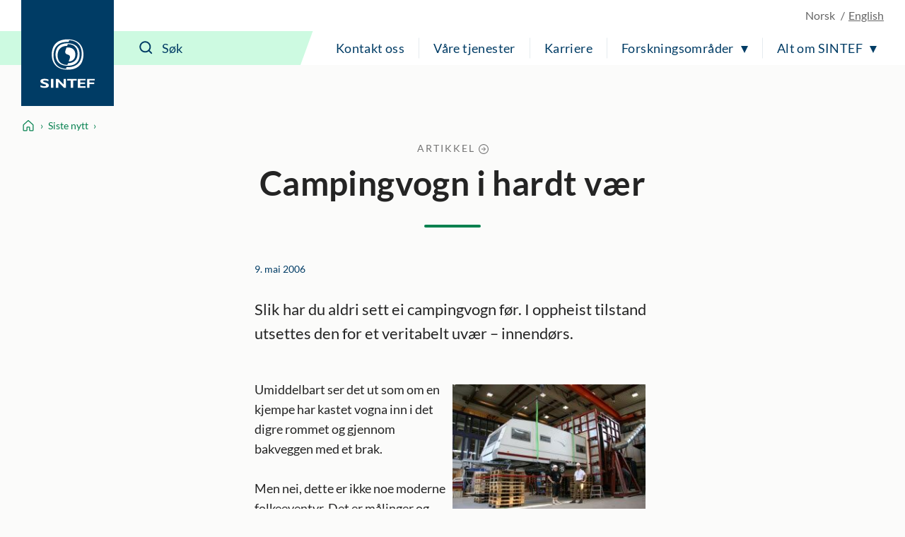

--- FILE ---
content_type: text/html; charset=utf-8
request_url: https://www.sintef.no/siste-nytt/2006/campingvogn-i-hardt-var/
body_size: 12297
content:




<!DOCTYPE html>
<html lang="no" class="no-js">
<head>
    <title>Campingvogn i hardt v&#230;r - SINTEF</title>
    <meta charset="UTF-8">
    <meta name="viewport" content="width=device-width,initial-scale=1,shrink-to-fit=no" />

    
<script id="CookieConsent" src="https://policy.app.cookieinformation.com/uc.js" data-culture="NB" type="text/javascript"></script>

<script>
    (function(){
        try {
            window.CookieInformation.youtubeCategorySdk = 'cookie_cat_marketing';
            window.CookieInformation.enableYoutubeNotVisibleDescription = true;
            window.CookieInformation.youtubeNotVisibleDescription = "Du m&#229; godta bruk av informasjonskapsler (markedsf&#248;ring) for &#229; se dette innholdet. Klikk her for &#229; oppdatere";
        } catch (err){
            console.error(err);
        }
    })();
</script>

    
<link href="/dist/main.5200a497.css" rel="stylesheet" />
    <script>
    document.documentElement.classList.remove("no-js");
    document.documentElement.style.setProperty('--scrollbar-width', (window.innerWidth - document.documentElement.clientWidth) / getComputedStyle(document.documentElement).getPropertyValue('--font-base-size') + 'rem');
</script>
    
<script async defer src="/dist/runtime.b9417d57.js"></script><script async defer src="/dist/740.8309cd28.js"></script><script async defer src="/dist/main.3959a2bc.js"></script>

    <script>
        var appInsights=window.appInsights||function(config)
        {
            function r(config){ t[config] = function(){ var i = arguments; t.queue.push(function(){ t[config].apply(t, i)})} }
            var t = { config:config},u=document,e=window,o='script',s=u.createElement(o),i,f;for(s.src=config.url||'//az416426.vo.msecnd.net/scripts/a/ai.0.js',u.getElementsByTagName(o)[0].parentNode.appendChild(s),t.cookie=u.cookie,t.queue=[],i=['Event','Exception','Metric','PageView','Trace','Ajax'];i.length;)r('track'+i.pop());return r('setAuthenticatedUserContext'),r('clearAuthenticatedUserContext'),config.disableExceptionTracking||(i='onerror',r('_'+i),f=e[i],e[i]=function(config, r, u, e, o) { var s = f && f(config, r, u, e, o); return s !== !0 && t['_' + i](config, r, u, e, o),s}),t
        }({
            instrumentationKey:'a6bf6747-f7a0-4eb1-b9ce-2f80407bf39f'
        });

        window.appInsights=appInsights;
        appInsights.trackPageView();
    </script>


        <link href="https://www.sintef.no/siste-nytt/2006/campingvogn-i-hardt-var/" hreflang="no" rel="alternate">
        <link href="https://www.sintef.no/en/latest-news/" hreflang="en" rel="alternate">


<link href="https://www.sintef.no/siste-nytt/2006/campingvogn-i-hardt-var/" rel="canonical" />
    <!-- Favicons-->
    <link rel="apple-touch-icon" sizes="180x180" href="/apple-touch-icon.png?v=xQdRx5jj52">
    <link rel="icon" type="image/png" sizes="32x32" href="/favicon-32x32.png?v=xQdRx5jj52">
    <link rel="icon" type="image/png" sizes="16x16" href="/favicon-16x16.png?v=xQdRx5jj52">
    <link rel="manifest" href="/site.webmanifest?v=xQdRx5jj52">
    <link rel="mask-icon" href="/safari-pinned-tab.svg?v=xQdRx5jj52" color="#5bbad5">
    <link rel="shortcut icon" href="/favicon.ico?v=xQdRx5jj52">

    <meta name="msapplication-TileColor" content="#ffffff">
    <meta name="msapplication-config" content="/browserconfig.xml?v=xQdRx5jj52">
    <meta name="theme-color" content="#ffffff">

    <!-- Meta tags for sharing -->
    <meta name="facebook-domain-verification" content="v8z4lg9m323xwkeavxrm1v3gcxp70a" />

        <meta name="description" content="Slik har du aldri sett ei campingvogn f&#248;r. I oppheist tilstand utsettes den for et veritabelt uv&#230;r – innend&#248;rs.

" />

    <meta property="og:site_name" content="SINTEF" />
    <meta property="og:url" content="https://www.sintef.no/siste-nytt/2006/campingvogn-i-hardt-var/" />
    <meta property="og:type" content="article" />
    <meta property="og:title" content="Campingvogn i hardt v&#230;r - SINTEF" />

        <meta property="og:description" content="Slik har du aldri sett ei campingvogn f&#248;r. I oppheist tilstand utsettes den for et veritabelt uv&#230;r – innend&#248;rs.

" />



    <meta name="twitter:site" content="SINTEF" />
    <meta name="twitter:creator" content="SINTEF" />
    <meta name="twitter:card" content="summary" />
    <meta name="twitter:title" content="Campingvogn i hardt v&#230;r - SINTEF" />

        <meta name="twitter:description" content="Slik har du aldri sett ei campingvogn f&#248;r. I oppheist tilstand utsettes den for et veritabelt uv&#230;r – innend&#248;rs.

" />






    <meta name="PageType" content="ArticlePage" />
    <meta name="PageCategory" content="Nyheter" />

    

     
    
    
<script type="application/ld+json">
    {"@context":"https://schema.org","@type":"WebPage","name":"Campingvogn i hardt vær","dateModified":"2021-03-23T20:02:22+01:00","datePublished":"2006-05-09T15:52:00+02:00","mainEntity":{"@type":"Article","name":"Campingvogn i hardt vær","description":"Slik har du aldri sett ei campingvogn før. I oppheist tilstand utsettes den for et veritabelt uvær – innendørs.\r\n\r\n","url":"https://www.sintef.no/siste-nytt/2006/campingvogn-i-hardt-var/","headline":"Campingvogn i hardt vær"},"publisher":{"@type":"Organization","name":"SINTEF","logo":"https://www.sintef.no/UI/logo.svg"}}
</script>
<script type="text/javascript">var appInsights=window.appInsights||function(config){function t(config){i[config]=function(){var t=arguments;i.queue.push(function(){i[config].apply(i,t)})}}var i={config:config},u=document,e=window,o="script",s="AuthenticatedUserContext",h="start",c="stop",l="Track",a=l+"Event",v=l+"Page",r,f;setTimeout(function(){var t=u.createElement(o);t.src=config.url||"https://js.monitor.azure.com/scripts/a/ai.0.js";u.getElementsByTagName(o)[0].parentNode.appendChild(t)});try{i.cookie=u.cookie}catch(y){}for(i.queue=[],r=["Event","Exception","Metric","PageView","Trace","Dependency"];r.length;)t("track"+r.pop());return t("set"+s),t("clear"+s),t(h+a),t(c+a),t(h+v),t(c+v),t("flush"),config.disableExceptionTracking||(r="onerror",t("_"+r),f=e[r],e[r]=function(config,t,u,e,o){var s=f&&f(config,t,u,e,o);return s!==!0&&i["_"+r](config,t,u,e,o),s}),i}({instrumentationKey:"a6bf6747-f7a0-4eb1-b9ce-2f80407bf39f",sdkExtension:"a"});window.appInsights=appInsights;appInsights.queue&&appInsights.queue.length===0&&appInsights.trackPageView();</script></head>

<body class="not-in-edit-mode has-secondary-bg is-using-keyboard-navigation">
    



<!-- Google Tag Manager -->
<noscript>
    <iframe src="//www.googletagmanager.com/ns.html?id=GTM-KDHGJL"
            height="0"
            width="0"
            style="display:none;visibility:hidden">
    </iframe>
</noscript>
<script>
    (function (w, d, s, l, i) {
        w[l] = w[l] || [];
        w[l].push({ 'gtm.start': new Date().getTime(), event: 'gtm.js' });
        var f = d.getElementsByTagName(s)[0],
            j = d.createElement(s),
            dl = l != 'dataLayer' ? '&l=' + l : '';

        j.async = true;
        j.src = '//www.googletagmanager.com/gtm.js?id=' + i + dl;
        f.parentNode.insertBefore(j, f);
    })(window, document, 'script', 'dataLayer', 'GTM-KDHGJL');
</script>
<!-- End Google Tag Manager -->
    

    <a href="#main-content" class="skip-to-content">Til hovedinnhold</a>

    <noscript>
        <div class="no-script-warning">
            Nettleseren din har ikke sl&#229;tt p&#229; JavaScript. Nettsiden fungerer, men noe funksjonalitet kan dermed v&#230;re begrenset.
        </div>
    </noscript>

<header class="masthead js-masthead" data-menu-current-level="1">
    <div class="masthead__inner">
        <div class="masthead__logo">
            <a class="masthead__logo-link" href="/" aria-label="SINTEF">
                <svg class="is-vertical-logo" aria-hidden="true" focusable="false" width="85" height="75"
                    viewBox="0 0 85 75" fill="none">
                    <path
                        d="M66.472 23.5047C66.472 34.0872 61.6935 46.9159 42.0649 46.9159C22.4311 46.9159 17.6578 34.082 17.6578 23.5047C17.6578 12.9222 22.4311 0.0883102 42.0649 0.0883102C61.6935 0.0934977 66.472 12.9274 66.472 23.5047ZM40.479 43.0149C40.9938 43.0356 41.5189 43.046 42.0597 43.046C59.5305 43.046 63.7837 31.6231 63.7837 22.2078C63.7837 13.2594 59.9464 2.5005 44.5763 1.45263L43.6456 4.00487C43.1308 3.98412 42.6005 3.97375 42.0649 3.97375C24.5941 3.97375 20.3408 15.3966 20.3408 24.8119C20.3408 33.7604 24.1782 44.5192 39.5535 45.5671L40.479 43.0149Z"
                        fill="white" />
                    <path
                        d="M60.612 23.5047C60.612 31.3326 56.9827 40.8309 42.0597 40.8309C27.142 40.8309 23.5074 31.3326 23.5074 23.5047C23.5074 15.6767 27.1368 6.17844 42.0597 6.17844C56.9827 6.17844 60.612 15.6767 60.612 23.5047ZM41.4306 10.0639C29.591 10.3336 26.6844 18.2549 26.6844 24.8067C26.6844 31.4104 29.643 39.4147 41.7425 39.5548L42.6941 36.9455C54.5336 36.6757 57.4402 28.7544 57.4402 22.2026C57.4402 15.5937 54.4816 7.59462 42.3873 7.45456L41.4306 10.0639Z"
                        fill="white" />
                    <path
                        d="M43.6352 34.3673L45.1691 30.1602C46.417 26.7417 45.7151 24.4903 42.0597 23.5099C38.4044 22.5294 37.7024 20.2781 38.9503 16.8595L40.4842 12.6524C40.9834 12.6161 41.5086 12.5954 42.0545 12.5954C51.6738 12.5954 54.0137 18.5766 54.0137 23.5099C54.0241 28.1579 51.939 33.7448 43.6352 34.3673Z"
                        fill="white" />
                    <path
                        d="M12.5779 64.6779C10.0144 63.796 8.49096 63.4588 6.98826 63.4588C5.41278 63.4588 4.26366 64.0346 4.26366 64.7142C4.26366 66.7736 13.1498 66.3327 13.1498 71.1C13.1498 73.7249 10.5344 74.9751 6.59829 74.9751C3.52011 74.9751 1.99142 74.3526 0.233944 73.6523V70.7058C2.77136 72.0078 4.32085 72.4695 6.26032 72.4695C7.9398 72.4695 8.93813 71.6914 8.93813 70.8925C8.93813 68.6515 0.0987549 69.4711 0.0987549 64.5638C0.0987549 62.1983 2.51138 60.9585 6.59829 60.9585C8.56375 60.9585 10.3472 61.2801 12.5727 62.0219V64.6779H12.5779Z"
                        fill="white" />
                    <path d="M20.1432 61.1348H16.4307V74.7935H20.1432V61.1348Z" fill="white" />
                    <path
                        d="M27.8283 74.7935H23.9806V61.1348H27.5111L35.8305 69.6682V61.1348H39.5431V74.7935H36.4389L27.8283 65.8139V74.7935Z"
                        fill="white" />
                    <path
                        d="M69.6801 74.7935H57.8666V61.1348H69.6957V63.5003H61.5323V66.5454H68.8846V68.9576H61.5323V72.3761H69.6801V74.7935Z"
                        fill="white" />
                    <path
                        d="M84.0258 63.5003H75.7636V66.7269H83.1523V69.1391H75.7636V74.7935H72.0979V61.1348H84.0258V63.5003Z"
                        fill="white" />
                    <path d="M50.556 74.7935V63.547H55.9896V61.1348H41.3943V63.547H46.8643V74.7935H50.556Z"
                        fill="white" />
                </svg>
                <svg class="is-horizontal-logo" aria-hidden="true" focusable="false" width="509.7" height="105.1"
                    viewBox="0 0 509.7 105.1" fill="none">
                    <path
                        d="M196.3,40c-11.2-3.9-17.9-5.4-24.5-5.4c-6.9,0-11.9,2.5-11.9,5.5c0,9.1,39,7.1,39,28.1c0,11.5-11.5,17-28.7,17c-13.5,0-20.2-2.7-27.9-5.8V66.5c11.1,5.7,17.9,7.8,26.4,7.8c7.4,0,11.8-3.4,11.8-7c0-9.9-38.8-6.2-38.8-27.8c0-10.4,10.6-15.9,28.5-15.9c8.6,0,16.4,1.4,26.2,4.7L196.3,40z"
                        fill="white" />
                    <path d="M229.5,84.5h-16.3v-60h16.3V84.5z" fill="white" />
                    <path d="M263.2,84.5h-16.9v-60h15.5L298.3,62V24.4h16.3v60H301L263.2,45V84.5z" fill="white" />
                    <path d="M446.8,84.5H395v-60h51.9v10.4H411v13.4h32.2v10.6H411v15h35.7V84.5z" fill="white" />
                    <path d="M509.7,34.9h-36.2V49h32.4v10.6h-32.4v24.9h-16.1v-60h52.3L509.7,34.9z" fill="white" />
                    <path
                        d="M109.3,52.5c0,23.8-10.7,52.5-54.7,52.5S0,76.3,0,52.5S10.7,0,54.7,0S109.3,28.8,109.3,52.5z M51.1,96.3c1.2,0,2.3,0.1,3.5,0.1c39.1,0,48.6-25.6,48.6-46.8c0-20.1-8.6-44.2-43-46.6l-2.1,5.7c-1.2,0-2.3-0.1-3.6-0.1C15.5,8.7,6,34.3,6,55.5c0,20.1,8.6,44.2,43,46.6L51.1,96.3z"
                        fill="white" />
                    <path
                        d="M96.2,52.5c0,17.6-8.1,38.9-41.5,38.9S13.1,70.1,13.1,52.5s8.1-38.9,41.5-38.9S96.2,35,96.2,52.5z M53.2,22.4c-26.5,0.6-33,18.4-33,33.1s6.6,32.8,33.7,33.1l2.1-5.9c26.5-0.6,33-18.4,33-33.1s-6.6-32.8-33.7-33.1L53.2,22.4z"
                        fill="white" />
                    <path
                        d="M58.2,76.9l3.4-9.5c2.8-7.7,1.2-12.7-7-14.9s-9.8-7.2-7-14.9l3.4-9.5c1.1-0.1,2.3-0.1,3.5-0.1c21.5,0,26.8,13.4,26.8,24.5C81.4,63,76.8,75.5,58.2,76.9z"
                        fill="white" />
                    <polygon
                        points="362.9,84.5 362.9,35.1 386.7,35.1 386.7,24.5 322.7,24.5 322.7,35.1 346.7,35.1 346.7,84.5"
                        fill="white" />
                </svg>
            </a>
        </div>
        <div class="masthead__content">
            <div class="masthead__choose-language">
        <span class="masthead__language is-disabled" data-shorthand="NO" data-longhand="P&#229; norsk">
            <span>Norsk</span>
        </span>
        <a class="masthead__language" href=https://www.sintef.no/en/latest-news/ data-shorthand="EN" data-longhand="In English">
            <span>English</span>
        </a>
</div>
            <div class="masthead__return-to-menu">
    <button class="js-return-to-level-1">
        <svg class="icon icon--lg" aria-hidden="true" focusable="false">
            <use href="/UI/icons.commons.svg#arrow-right"></use>
        </svg>
        <span>Meny</span>
    </button>
</div>
            <div class="masthead__toggle-search">
    <button class="js-toggle-search" aria-expanded="false">
        <svg aria-hidden="true" focusable="false">
            <g class="is-active-icon">
                <rect width="24" height="2" x="0" y="3"></rect>
                <rect width="24" height="2" x="0" y="19"></rect>
            </g>
            <g class="is-inactive-icon">
                <path d="M19.8875 18.48L16.676 15.29C19.1835 12.0776 18.9198 7.50244 16.0375 4.62C14.5198 3.10235 12.495 2.26622 10.3399 2.26622C8.18374 2.26622 6.15991 3.1024 4.64235 4.62C3.12471 6.13765 2.28857 8.16244 2.28857 10.3176C2.28857 12.4737 3.12475 14.4976 4.64235 16.0151C6.16 17.5328 8.18479 18.3689 10.3399 18.3689C12.1223 18.3689 13.8824 17.7751 15.2899 16.6527L18.4799 19.8874C18.6776 20.085 18.9199 20.1736 19.1837 20.1736C19.4476 20.1736 19.6899 20.0636 19.8876 19.8874C20.2837 19.5136 20.2837 18.8759 19.8876 18.4797L19.8875 18.48ZM16.4122 10.3176C16.4122 11.9452 15.7746 13.4638 14.6298 14.6076C13.486 15.7514 11.9461 16.3899 10.3398 16.3899C8.73363 16.3899 7.19363 15.7523 6.04985 14.6076C4.90602 13.4637 4.2675 11.9238 4.2675 10.3176C4.2675 8.68991 4.90514 7.17134 6.04985 6.02756C7.19367 4.88374 8.73363 4.24521 10.3398 4.24521C11.9675 4.24521 13.4861 4.88286 14.6298 6.02756C15.7737 7.17224 16.4122 8.69 16.4122 10.3176Z" />
            </g>
        </svg>
        <span>S&#248;k</span>
    </button>
    <a class="masthead__toggle-search-link" href="#search-form" aria-hidden="true">
        <svg focusable="false">
            <path d="M19.8875 18.48L16.676 15.29C19.1835 12.0776 18.9198 7.50244 16.0375 4.62C14.5198 3.10235 12.495 2.26622 10.3399 2.26622C8.18374 2.26622 6.15991 3.1024 4.64235 4.62C3.12471 6.13765 2.28857 8.16244 2.28857 10.3176C2.28857 12.4737 3.12475 14.4976 4.64235 16.0151C6.16 17.5328 8.18479 18.3689 10.3399 18.3689C12.1223 18.3689 13.8824 17.7751 15.2899 16.6527L18.4799 19.8874C18.6776 20.085 18.9199 20.1736 19.1837 20.1736C19.4476 20.1736 19.6899 20.0636 19.8876 19.8874C20.2837 19.5136 20.2837 18.8759 19.8876 18.4797L19.8875 18.48ZM16.4122 10.3176C16.4122 11.9452 15.7746 13.4638 14.6298 14.6076C13.486 15.7514 11.9461 16.3899 10.3398 16.3899C8.73363 16.3899 7.19363 15.7523 6.04985 14.6076C4.90602 13.4637 4.2675 11.9238 4.2675 10.3176C4.2675 8.68991 4.90514 7.17134 6.04985 6.02756C7.19367 4.88374 8.73363 4.24521 10.3398 4.24521C11.9675 4.24521 13.4861 4.88286 14.6298 6.02756C15.7737 7.17224 16.4122 8.69 16.4122 10.3176Z" />
        </svg>
        <span>S&#248;k</span>
    </a>
</div>
            <div class="masthead__search" id="search-form">
    <form class="masthead__search-form" method="get" action="/sok/">
        <input id="header-search" name="querytext" type="search" class="js-input-search" placeholder="S&#248;k" value="" aria-label="S&#248;k" autocomplete="off">
        <span class="has-skewed-corner"></span>
        <button aria-label="S&#248;k" type="submit" data-please-wait>
            <svg aria-hidden="true" focusable="false" width="24" height="24" viewBox="0 0 24 24" fill="currentColor">
                <path d="M19.8875 18.48L16.676 15.29C19.1835 12.0776 18.9198 7.50244 16.0375 4.62C14.5198 3.10235 12.495 2.26622 10.3399 2.26622C8.18374 2.26622 6.15991 3.1024 4.64235 4.62C3.12471 6.13765 2.28857 8.16244 2.28857 10.3176C2.28857 12.4737 3.12475 14.4976 4.64235 16.0151C6.16 17.5328 8.18479 18.3689 10.3399 18.3689C12.1223 18.3689 13.8824 17.7751 15.2899 16.6527L18.4799 19.8874C18.6776 20.085 18.9199 20.1736 19.1837 20.1736C19.4476 20.1736 19.6899 20.0636 19.8876 19.8874C20.2837 19.5136 20.2837 18.8759 19.8876 18.4797L19.8875 18.48ZM16.4122 10.3176C16.4122 11.9452 15.7746 13.4638 14.6298 14.6076C13.486 15.7514 11.9461 16.3899 10.3398 16.3899C8.73363 16.3899 7.19363 15.7523 6.04985 14.6076C4.90602 13.4637 4.2675 11.9238 4.2675 10.3176C4.2675 8.68991 4.90514 7.17134 6.04985 6.02756C7.19367 4.88374 8.73363 4.24521 10.3398 4.24521C11.9675 4.24521 13.4861 4.88286 14.6298 6.02756C15.7737 7.17224 16.4122 8.69 16.4122 10.3176Z" />
            </svg>
        </button>
    </form>
    <a class="masthead__search-link-close" href="#close-search" aria-hidden="true">
        <span class="sr-only">Lukk</span>
        <svg focusable="false">
            <rect width="24" height="2" x="0" y="3"></rect>
            <rect width="24" height="2" x="0" y="19"></rect>
        </svg>
    </a>
</div>
            <div class="masthead__toggle-menu">
    <button class="js-toggle-menu" aria-expanded="false">
        <span class="sr-only">Meny</span>
        <svg aria-hidden="true" focusable="false">
            <rect width="24" height="2" x="0" y="3"></rect>
            <rect width="24" height="2" x="0" y="11"></rect>
            <rect width="24" height="2" x="0" y="19"></rect>
        </svg>
    </button>
    <a class="masthead__toggle-menu-link" href="#mastheadmenu" aria-hidden="true">
        <span class="sr-only">Meny</span>
        <svg focusable="false">
            <rect width="24" height="2" x="0" y="3"></rect>
            <rect width="24" height="2" x="0" y="11"></rect>
            <rect width="24" height="2" x="0" y="19"></rect>
        </svg>
    </a>
</div>
            
<nav class="masthead__menu js-menu" id="mastheadmenu">
    <h2 class="sr-only">Meny</h2>
    <a class="masthead__close-menu-link" href="#close-menu" aria-hidden="true">
        <span class="sr-only">Lukk</span>
        <svg focusable="false">
            <rect width="24" height="2" x="0" y="3"></rect>
            <rect width="24" height="2" x="0" y="19"></rect>
        </svg>
    </a>
    <ul class="masthead__menu-level-1">
                <li class="masthead__menu-top-link-addition">
                            <a class="masthead__menu-top-link" href="/laboratorier/" target="_self" rel="">
            Våre laboratorier
        </a>

                </li>
                <li>
                            <a class="masthead__menu-top-link" href="/kontakt-oss/" target="_self" rel="">
            Kontakt oss
        </a>

                </li>
                <li>
                            <a class="masthead__menu-top-link" href="/vare-tjenester/" target="_self" rel="">
            Våre tjenester
        </a>

                </li>
                <li>
                            <a class="masthead__menu-top-link" href="/karriere-i-sintef/" target="_self" rel="">
            Karriere
        </a>

                </li>
                <li>
                            <button class="masthead__menu-top-link is-expandable js-toggle-submenu" data-controls="submenu--437531" aria-expanded="false">
            Forskningsområder
        </button>
        <a href="#submenu--437531" class="masthead__menu-top-link-fallback is-expandable" aria-hidden="true">
            Forskningsområder
        </a>
        <div class="masthead__menu-section" id="submenu--437531">
            
<div class="masthead__menu-section-inner">
    <h2>Forskningsomr&#229;der</h2>
    <ul class="masthead__menu-level-2">
        <li>
                    <a class="masthead__menu-mid-link" href="/forskningsomrader/bygg-anlegg-og-infrastruktur/" target="_self" rel="">
                        
<svg class="icon">
    <use href="/UI/icons.sintef.svg#bygg-infrastruktur"></use>
</svg>
                        <span>Bygg og anlegg</span>
                    </a>
        </li>
        <li>
                    <a class="masthead__menu-mid-link" href="/forskningsomrader/barekraftig-produksjon/" target="_self" rel="">
                        
<svg class="icon">
    <use href="/UI/icons.sintef.svg#bygg-industri-infrastruktur"></use>
</svg>
                        <span>Bærekraftig produksjon</span>
                    </a>
        </li>
        <li>
                    <a class="masthead__menu-mid-link" href="/forskningsomrader/digitalisering/" target="_self" rel="">
                        
<svg class="icon">
    <use href="/UI/icons.sintef.svg#digitalisering"></use>
</svg>
                        <span>Digitalisering</span>
                    </a>
        </li>
        <li>
                    <a class="masthead__menu-mid-link" href="/forskningsomrader/fornybar-energi/" target="_self" rel="">
                        
<svg class="icon">
    <use href="/UI/icons.sintef.svg#fornybar-energi"></use>
</svg>
                        <span>Fornybar energi</span>
                    </a>
        </li>
        <li>
                    <a class="masthead__menu-mid-link" href="/forskningsomrader/havrommet/" target="_self" rel="">
                        
<svg class="icon">
    <use href="/UI/icons.sintef.svg#havrommet"></use>
</svg>
                        <span>Havrommet</span>
                    </a>
        </li>
        <li>
                    <a class="masthead__menu-mid-link" href="/forskningsomrader/helse/" target="_self" rel="">
                        
<svg class="icon">
    <use href="/UI/icons.sintef.svg#helse-og-velferd"></use>
</svg>
                        <span>Helse og medisin</span>
                    </a>
        </li>
        <li>
                    <a class="masthead__menu-mid-link" href="/forskningsomrader/klima-og-miljo/" target="_self" rel="">
                        
<svg class="icon">
    <use href="/UI/icons.sintef.svg#klima-miljo"></use>
</svg>
                        <span>Klima og miljø</span>
                    </a>
        </li>
        <li>
                    <a class="masthead__menu-mid-link" href="/forskningsomrader/mat-og-landbruk/" target="_self" rel="">
                        
<svg class="icon">
    <use href="/UI/icons.sintef.svg#mat-og-agrikultur"></use>
</svg>
                        <span>Mat og landbruk</span>
                    </a>
        </li>
        <li>
                    <a class="masthead__menu-mid-link" href="/forskningsomrader/materialer/" target="_self" rel="">
                        
<svg class="icon">
    <use href="/UI/icons.sintef.svg#materialer"></use>
</svg>
                        <span>Materialer</span>
                    </a>
        </li>
        <li>
                    <a class="masthead__menu-mid-link" href="/forskningsomrader/mikrosystemer-og-nanoteknologi/" target="_self" rel="">
                        
<svg class="icon">
    <use href="/UI/icons.sintef.svg#nanoteknologi"></use>
</svg>
                        <span>Mikrosystemer og nanoteknologi</span>
                    </a>
        </li>
        <li>
                    <a class="masthead__menu-mid-link" href="/forskningsomrader/samfunn-og-sikkerhet/" target="_self" rel="">
                        
<svg class="icon">
    <use href="/UI/icons.sintef.svg#samfunnslosninger"></use>
</svg>
                        <span>Samfunn og sikkerhet</span>
                    </a>
        </li>
        <li>
                    <a class="masthead__menu-mid-link" href="/forskningsomrader/transport-og-mobilitet/" target="_self" rel="">
                        
<svg class="icon">
    <use href="/UI/icons.sintef.svg#mobilitet"></use>
</svg>
                        <span>Transport og mobilitet</span>
                    </a>
        </li>
    </ul>
</div>
        </div>
        <a href="#close-menu" class="masthead__menu-top-link-close-fallback is-expandable" aria-hidden="true" aria-expanded="true">
            Forskningsområder
        </a>

                </li>
                <li>
                            <button class="masthead__menu-top-link is-expandable js-toggle-submenu" data-controls="submenu--437534" aria-expanded="false">
            Alt om SINTEF
        </button>
        <a href="#submenu--437534" class="masthead__menu-top-link-fallback is-expandable" aria-hidden="true">
            Alt om SINTEF
        </a>
        <div class="masthead__menu-section" id="submenu--437534">
            
<div class="masthead__menu-section-inner">
    <h2>Alt om SINTEF</h2>
    <ul class="masthead__menu-level-2">
        <li>



<h3 class="masthead__menu-mid-link is-expandable">
    <button class="js-toggle-dropdown" data-controls="submenu--f0501e6b-dd14-4a62-ae0d-9945c3362dd2" aria-expanded="false">
        <span class="sr-only">Vis mer</span>
    </button>
    <span>Kontakt oss</span>
</h3>
<div class="masthead__menu-level-3" id="submenu--f0501e6b-dd14-4a62-ae0d-9945c3362dd2">
    <ul>
            <li>
                        <a href="/kontakt-oss/" target="_self" rel="">
                            Kontaktinformasjon
                        </a>
            </li>
            <li>
                        <a href="/media/">
                            Mediearkiv og pressekontakter
                        </a>
            </li>
            <li>
                        <a href="/alle-ansatte/">
                            Alle ansatte
                        </a>
            </li>
            <li>
                        <a href="/kontakt-oss/fakturainformasjon-sintef/">
                            Fakturainformasjon i SINTEF
                        </a>
            </li>
            <li>
                        <a href="/institutter-i-sintef/" target="_self" rel="">
                            Institutter i SINTEF
                        </a>
            </li>
            <li>
                        <a href="/sok/">
                            Søk i SINTEF
                        </a>
            </li>
    </ul>
</div>        </li>
        <li>



<h3 class="masthead__menu-mid-link is-expandable">
    <button class="js-toggle-dropdown" data-controls="submenu--6ae023fd-0ea9-4f4f-9af6-b0a3b9636fb2" aria-expanded="false">
        <span class="sr-only">Vis mer</span>
    </button>
    <span>Tjenester</span>
</h3>
<div class="masthead__menu-level-3" id="submenu--6ae023fd-0ea9-4f4f-9af6-b0a3b9636fb2">
    <ul>
            <li>
                        <a href="/forskningsomrader/" target="_self" rel="">
                            Våre forskningsområder
                        </a>
            </li>
            <li>
                        <a href="/fagomrader/" target="_self" rel="">
                            Søk i alle fagområder
                        </a>
            </li>
            <li>
                        <a href="/ekspertise/" target="_self" rel="">
                            Søk i våre eksperter 
                        </a>
            </li>
            <li>
                        <a href="/laboratorier/" target="_self" rel="">
                            Laboratorier
                        </a>
            </li>
            <li>
                        <a href="/arrangementer-og-kurs/" target="_self" rel="">
                            Arrangementer og kurs
                        </a>
            </li>
            <li>
                        <a href="/prosjekter/" target="_self" rel="">
                            Prosjekter
                        </a>
            </li>
            <li>
                        <a href="/programvare/" target="_self" rel="">
                            Programvare
                        </a>
            </li>
            <li>
                        <a href="/sintef-kan-hjelpe-med-utvikling-innovasjon-og-medfinansiering/" target="_self" rel="">
                            Forskningsfinansiering
                        </a>
            </li>
    </ul>
</div>        </li>
        <li>



<h3 class="masthead__menu-mid-link is-expandable">
    <button class="js-toggle-dropdown" data-controls="submenu--0401ba1a-ed87-40c0-8156-68be53c242eb" aria-expanded="false">
        <span class="sr-only">Vis mer</span>
    </button>
    <span>Rapporter og publikasjoner</span>
</h3>
<div class="masthead__menu-level-3" id="submenu--0401ba1a-ed87-40c0-8156-68be53c242eb">
    <ul>
            <li>
                        <a href="/publikasjoner/">
                            Publikasjoner fra SINTEF
                        </a>
            </li>
            <li>
                        <a href="/forskningsrapporter/">
                            Forskningsrapporter fra SINTEF
                        </a>
            </li>
            <li>
                        <a href="/sintef-community/produktdokumentasjon-sertifisering-teknisk-godkjenning/" target="_self" rel="">
                            Sertifisering og produktdokumentasjon
                        </a>
            </li>
            <li>
                        <a href="https://www.byggforsk.no/byggforskserien" target="_blank" rel="noopener noreferrer">
                            Byggforskserien
                        </a>
            </li>
            <li>
                        <a href="https://www.byggforsk.no/vaatromsnormen" target="_blank" rel="noopener noreferrer">
                            Våtromsnormen
                        </a>
            </li>
            <li>
                        <a href="https://www.sintefstore.no/" target="_blank" rel="noopener noreferrer">
                            SINTEF Store
                        </a>
            </li>
            <li>
                        <a href="/sintef-community/sintef-akademisk-forlag/">
                            SINTEF akademisk forlag
                        </a>
            </li>
    </ul>
</div>        </li>
        <li>



<h3 class="masthead__menu-mid-link is-expandable">
    <button class="js-toggle-dropdown" data-controls="submenu--25cdcaf1-c3d5-4530-ae44-2d17085c19b5" aria-expanded="false">
        <span class="sr-only">Vis mer</span>
    </button>
    <span>Forskningssenter og samarbeid</span>
</h3>
<div class="masthead__menu-level-3" id="submenu--25cdcaf1-c3d5-4530-ae44-2d17085c19b5">
    <ul>
            <li>
                        <a href="/senter-for-forskningsdrevet-innovasjon-sfi/">
                            Senter for forskningsdrevet innovasjon (SFI)
                        </a>
            </li>
            <li>
                        <a href="/forskningssenter-for-miljovennlig-energi-fme/">
                            Forskningssenter for miljøvennlig energi  (FME)
                        </a>
            </li>
            <li>
                        <a href="/om-sintef/gemini-samarbeidet/">
                            Gemini-samarbeidet
                        </a>
            </li>
            <li>
                        <a href="/om-sintef/universitetssamarbeidet/">
                            Universitetssamarbeidet
                        </a>
            </li>
            <li>
                        <a href="/fagomrader/naturmangfold/">
                            Naturmangfold og arealbruk
                        </a>
            </li>
    </ul>
</div>        </li>
        <li>



<h3 class="masthead__menu-mid-link is-expandable">
    <button class="js-toggle-dropdown" data-controls="submenu--9eb5c630-fb9c-4bed-bacb-4e9f2b5e08a6" aria-expanded="false">
        <span class="sr-only">Vis mer</span>
    </button>
    <span>Karriere</span>
</h3>
<div class="masthead__menu-level-3" id="submenu--9eb5c630-fb9c-4bed-bacb-4e9f2b5e08a6">
    <ul>
            <li>
                        <a href="/karriere-i-sintef/ledige-stillinger-i-sintef/">
                            Ledige stillinger i SINTEF
                        </a>
            </li>
            <li>
                        <a href="/karriere-i-sintef/student-i-sintef/">
                            Student i SINTEF
                        </a>
            </li>
            <li>
                        <a href="/karriere-i-sintef/student-i-sintef/sommerjobb-i-sintef/" target="_self" rel="">
                            Sommerjobb i SINTEF
                        </a>
            </li>
            <li>
                        <a href="/karriere-i-sintef/sintef-stipendet/">
                            SINTEF-stipendet
                        </a>
            </li>
            <li>
                        <a href="/karriere-i-sintef/sintefskolen/">
                            SINTEFskolen
                        </a>
            </li>
            <li>
                        <a href="/karriere-i-sintef/karriere-og-utvikling/">
                            Utviklingsmuligheter
                        </a>
            </li>
            <li>
                        <a href="/karriere-i-sintef/velferdsordninger/">
                            Goder og velferdsordninger
                        </a>
            </li>
    </ul>
</div>        </li>
        <li>



<h3 class="masthead__menu-mid-link is-expandable">
    <button class="js-toggle-dropdown" data-controls="submenu--e9811f8d-5ccb-415a-a17d-71e21812210b" aria-expanded="false">
        <span class="sr-only">Vis mer</span>
    </button>
    <span>B&#230;rekraft</span>
</h3>
<div class="masthead__menu-level-3" id="submenu--e9811f8d-5ccb-415a-a17d-71e21812210b">
    <ul>
            <li>
                        <a href="/barekraft/" target="_self" rel="">
                            Bærekraft i SINTEF
                        </a>
            </li>
            <li>
                        <a href="/barekraft/#FNsbrekraftsmlerfrendeforSINTEFsstrategiogvirksomhet" target="_self" rel="">
                            FNs bærekraftmål
                        </a>
            </li>
            <li>
                        <a href="/barekraft/#Forskningsportefljenogbrekraftsmlene" target="_self" rel="">
                            Forskningsprosjekter og bærekraftsmål
                        </a>
            </li>
            <li>
                        <a href="/barekraft/#Oppstartsselskapeneogbrekraftsmlene" target="_self" rel="">
                            Oppstartsselskaper og bærekraftsmål
                        </a>
            </li>
            <li>
                        <a href="/barekraft/sintefs-globale-klimafond-forskning-for-en-klimapositiv-fremtid/" target="_self" rel="">
                            SINTEFs globale klimafond
                        </a>
            </li>
    </ul>
</div>        </li>
        <li>



<h3 class="masthead__menu-mid-link is-expandable">
    <button class="js-toggle-dropdown" data-controls="submenu--c44a0de7-5755-456b-bbfc-c4660710cef0" aria-expanded="false">
        <span class="sr-only">Vis mer</span>
    </button>
    <span>Institutter</span>
</h3>
<div class="masthead__menu-level-3" id="submenu--c44a0de7-5755-456b-bbfc-c4660710cef0">
    <ul>
            <li>
                        <a href="/sintef-community/">
                            SINTEF Community
                        </a>
            </li>
            <li>
                        <a href="/sintef-digital/">
                            SINTEF Digital
                        </a>
            </li>
            <li>
                        <a href="/sintef-energi/">
                            SINTEF Energi
                        </a>
            </li>
            <li>
                        <a href="/sintef-industri/">
                            SINTEF Industri
                        </a>
            </li>
            <li>
                        <a href="/sintef-ocean/">
                            SINTEF Ocean
                        </a>
            </li>
    </ul>
</div>        </li>
        <li>



<h3 class="masthead__menu-mid-link is-expandable">
    <button class="js-toggle-dropdown" data-controls="submenu--5b3533d4-6c94-4cf9-8d0f-6a330513e011" aria-expanded="false">
        <span class="sr-only">Vis mer</span>
    </button>
    <span>Andre enheter</span>
</h3>
<div class="masthead__menu-level-3" id="submenu--5b3533d4-6c94-4cf9-8d0f-6a330513e011">
    <ul>
            <li>
                        <a href="/sintef-helgeland/">
                            SINTEF Helgeland
                        </a>
            </li>
            <li>
                        <a href="/sintef-community/sintef-narvik/" target="_self" rel="">
                            SINTEF Narvik
                        </a>
            </li>
            <li>
                        <a href="/sintef-nord-as/">
                            SINTEF Nord AS
                        </a>
            </li>
            <li>
                        <a href="/sintef-tto/">
                            SINTEF TTO
                        </a>
            </li>
            <li>
                        <a href="/sintef-nordvest/">
                            SINTEF Nordvest
                        </a>
            </li>
            <li>
                        <a href="/sintefs-brusselkontor/" target="_self" rel="">
                            SINTEF Brussel
                        </a>
            </li>
    </ul>
</div>        </li>
        <li>



<h3 class="masthead__menu-mid-link is-expandable">
    <button class="js-toggle-dropdown" data-controls="submenu--0fd0724d-1d4a-4ed3-a28c-7caf25b3de0d" aria-expanded="false">
        <span class="sr-only">Vis mer</span>
    </button>
    <span>Ledelse og organisering</span>
</h3>
<div class="masthead__menu-level-3" id="submenu--0fd0724d-1d4a-4ed3-a28c-7caf25b3de0d">
    <ul>
            <li>
                        <a href="/om-sintef/ledelse-og-organisering/">
                            Ledelse og organisering
                        </a>
            </li>
            <li>
                        <a href="/om-sintef/et-uavhengig-forskningsinstitutt/">
                            Et uavhengig forskningsinstitutt
                        </a>
            </li>
            <li>
                        <a href="/om-sintef/et-sertifisert-institutt-sintefs-styringssystem/" target="_self" rel="">
                            Et sertifisert institutt
                        </a>
            </li>
            <li>
                        <a href="/om-sintef/arsrapporter-og-brosjyrer/" target="_self" rel="">
                            Årsrapporter og brosjyrer
                        </a>
            </li>
            <li>
                        <a href="/om-sintef/hms-i-sintef/">
                            HMS i SINTEF
                        </a>
            </li>
            <li>
                        <a href="/om-sintef/etikk/">
                            Om etikk i SINTEF
                        </a>
            </li>
    </ul>
</div>        </li>
        <li>



<h3 class="masthead__menu-mid-link is-expandable">
    <button class="js-toggle-dropdown" data-controls="submenu--326cd8c9-614b-4bb9-92ea-ea1857fba4a0" aria-expanded="false">
        <span class="sr-only">Vis mer</span>
    </button>
    <span>Om oss</span>
</h3>
<div class="masthead__menu-level-3" id="submenu--326cd8c9-614b-4bb9-92ea-ea1857fba4a0">
    <ul>
            <li>
                        <a href="/om-sintef/" target="_self" rel="">
                            Om SINTEF
                        </a>
            </li>
            <li>
                        <a href="/alle-ansatte/" target="_self" rel="">
                            Alle ansatte
                        </a>
            </li>
            <li>
                        <a href="/institutter-i-sintef/">
                            Institutter i SINTEF
                        </a>
            </li>
            <li>
                        <a href="/om-sintef/var-historie/">
                            Vår historie
                        </a>
            </li>
            <li>
                        <a href="/kontakt-oss/">
                            Kontakt oss
                        </a>
            </li>
            <li>
                        <a href="/kontakt-oss/personvern-i-sintef/">
                            Personvern, likestilling og åpenhetslov i SINTEF
                        </a>
            </li>
            <li>
                        <a href="/siste-nytt/">
                            Siste nytt fra SINTEF
                        </a>
            </li>
    </ul>
</div>        </li>
        <li>



<h3 class="masthead__menu-mid-link is-expandable">
    <button class="js-toggle-dropdown" data-controls="submenu--6b8e3e1f-2116-43df-97ed-2e997a65fee2" aria-expanded="false">
        <span class="sr-only">Vis mer</span>
    </button>
    <span>F&#248;lg oss</span>
</h3>
<div class="masthead__menu-level-3" id="submenu--6b8e3e1f-2116-43df-97ed-2e997a65fee2">
    <ul>
            <li>
                        <a href="/smart-forklart/" target="_self" rel="">
                            Podkast: Smart forklart
                        </a>
            </li>
            <li>
                        <a href="https://www.gemini.no/" target="_blank" rel="noopener noreferrer">
                            Forskningsnytt: Gemini.no
                        </a>
            </li>
            <li>
                        <a href="https://blogg.sintef.no/" target="_blank" rel="noopener noreferrer">
                            #SINTEFblogg
                        </a>
            </li>
            <li>
                        <a href="https://www.linkedin.com/company/sintef" target="_blank" rel="noopener noreferrer">
                            LinkedIn
                        </a>
            </li>
            <li>
                        <a href="https://www.facebook.com/sintefforskning" target="_blank" rel="noopener noreferrer">
                            Facebook
                        </a>
            </li>
            <li>
                        <a href="https://www.instagram.com/sintef_forskning/" target="_blank" rel="noopener noreferrer">
                            Instagram
                        </a>
            </li>
    </ul>
</div>        </li>
    </ul>
</div>
        </div>
        <a href="#close-menu" class="masthead__menu-top-link-close-fallback is-expandable" aria-hidden="true" aria-expanded="true">
            Alt om SINTEF
        </a>

                </li>
    </ul>
</nav>
        </div>
    </div>
</header>
        <main>
            


            

<div id="main-content">
    <nav aria-label="Br&#248;dsmulesti" class="breadcrumbs">
        <ol class="breadcrumbs__items">
                    <li class="breadcrumbs__item">
                        <a href="/" class="breadcrumbs__link">
                            <svg class="icon icon--md" aria-hidden="true" focusable="false">
                                <use href="/UI/icons.commons.svg#house"></use>
                            </svg>
                            <span class="sr-only">Hjem</span>
                        </a>
                    </li>
                    <li class="breadcrumbs__item">
                        <a href="/siste-nytt/" class="breadcrumbs__link">
                            Siste nytt
                        </a>
                    </li>
        </ol>
    </nav>



<div class="eyebrow">
        <a class="eyebrow__link" href="/siste-nytt/" title="Siste nytt fra SINTEF">

    <span class="eyebrow__label">Artikkel</span>

        <svg class="icon icon--sm" aria-hidden="true" focusable="false"><use href="/UI/icons.commons.svg#arrow-right-circled"></use></svg>
        </a>
</div>


    <h1 class="title">
        <span class="title__content" >
            Campingvogn i hardt vær
        </span>
    </h1>










<div class="byline">
    <div class="byline__info">
        <time class="byline__date" datetime="2006-05-09T13:52:00Z">9. mai 2006</time>
    </div>

</div>

    <div class="lead">
        Slik har du aldri sett ei campingvogn f&#248;r. I oppheist tilstand utsettes den for et veritabelt uv&#230;r – innend&#248;rs.


    </div>


    <div class="body-text">
        
<div class="rich-text-field has-rich-text">
<table cellpadding="5" width="287" align="right" border="0"><tbody><tr valign="top"><td><picture>
		<source media="(min-width: 1024px)" srcset="/contentassets/fd6e4207159c452fbb51a5a74391ace3/img_1122_-small-.jpg?width=1080&amp;mode=crop&amp;quality=80" />
		<source media="(min-width: 520px)" srcset="/contentassets/fd6e4207159c452fbb51a5a74391ace3/img_1122_-small-.jpg?width=960&amp;mode=crop&amp;quality=80" />
		<source media="(max-width: 520px)" srcset="/contentassets/fd6e4207159c452fbb51a5a74391ace3/img_1122_-small-.jpg?width=520&amp;mode=crop&amp;quality=80 1x, /contentassets/fd6e4207159c452fbb51a5a74391ace3/img_1122_-small-.jpg?width=780&amp;mode=crop&amp;quality=80 1.5x" />
		<img alt="" loading="lazy" src="/contentassets/fd6e4207159c452fbb51a5a74391ace3/img_1122_-small-.jpg?width=1080&amp;mode=crop&amp;quality=80" width="1080" />
</picture></td></tr><tr valign="top"><td><p class="figuretext">Testjobb utenom det vanlige: Laboratorietekniker Øystein Holmberget (til venstre) og laboratoriesjef Einar Bergheim ved SINTEF Byggforsk har gjort alt klart til regntetthets-prøving av ett stk. campingvogn. Foto: Tore Kvande </p></td></tr></tbody></table>Umiddelbart ser det ut som om en kjempe har kastet vogna inn i det digre rommet og gjennom bakveggen med et brak. <br /><br />Men nei, dette er ikke noe moderne folkeeventyr. Det er målinger og vitenskap det handler om her. Og vogna ble håndtert særdeles skånsomt da den ble heist til værs.&nbsp; <br /><br /><strong>Innendørs orkan<br /></strong>Den uvanlige scenen er hentet fra en svær forsøkshall hos SINTEF Byggforsk i Trondheim. <br /><br />I kammeret som dekker bakenden av campingvogna, pisker regnet mot doningens vegger og tak. Her inne simuleres regnskyll i vindkast helt opp mot orkans styrke.<br /><br /><strong>Norsk hytte på hjul<br /></strong>Norges eneste campingvognprodusent, Bjølseth Caravan på Elverum, har bestilt de utradisjonelle forsøkene. <br /><br />Det har de gjort for å helgardere seg mot at fukt skal trenge inn i fabrikkens rullende ferieboliger når værgudene slår seg vrange.<br /><br /><strong>Skinner tar vannet<br /></strong>Testvogna du ser på bildet, er utstyrt med to ulike sett av alumiumskinner som er påmontert for å lede vannet bort fra vognas yttervegger. <br /><br />Servicearbeider Svein Holmen fra Bjølseth, som overvar forsøkene ringside, forklarer at hensikten er å teste dagens skinneanordninger opp mot en nyutviklet variant.<br /><br />I neste omgang skal også vognas ventilasjonsanlegg testes ut. Den jobben vil SINTEF&nbsp;Byggforsks avdeling for klima- og energiteknikk stå for.<br /><br /><strong><table cellpadding="5" width="218" align="left" border="0"><tbody><tr valign="top"><td><picture>
		<source media="(min-width: 1024px)" srcset="/contentassets/fd6e4207159c452fbb51a5a74391ace3/dsc02472_-small-.jpg?width=1080&amp;mode=crop&amp;quality=80" />
		<source media="(min-width: 520px)" srcset="/contentassets/fd6e4207159c452fbb51a5a74391ace3/dsc02472_-small-.jpg?width=960&amp;mode=crop&amp;quality=80" />
		<source media="(max-width: 520px)" srcset="/contentassets/fd6e4207159c452fbb51a5a74391ace3/dsc02472_-small-.jpg?width=520&amp;mode=crop&amp;quality=80 1x, /contentassets/fd6e4207159c452fbb51a5a74391ace3/dsc02472_-small-.jpg?width=780&amp;mode=crop&amp;quality=80 1.5x" />
		<img alt="" loading="lazy" src="/contentassets/fd6e4207159c452fbb51a5a74391ace3/dsc02472_-small-.jpg?width=1080&amp;mode=crop&amp;quality=80" width="1080" />
</picture></td></tr><tr valign="top"><td><p class="figuretext">Et gløtt inn i det kunstige styggværet. Gjennom slangene tilføres menneskeskapt vind som kan komme helt opp i orkans styrke. Foto: Svein Tønseth </p></td></tr></tbody></table>Eksotiske testobjekter<br /></strong>Sammen med Svein Holmen overvåket laboratoriesjef Einar Bergheim ved SINTEF Byggforsk ”campingturen” i det kunstige griseværet.<br /><br />– Det er et litt uvanlig syn i hallen, dette her, sier Bergheim og peker mot campingvogna. <br /><br />– Det mest eksotiske vi har testet med dette utstyret før, er en gigantisk storskjerm, forteller han.<br /><br />Testutstyret brukes vanligvis til tetthetstesting av bygningselementer – alt fra dører og vinduer til glasstak, glassfasader, undertak og taktekkinger. <br /><br />Nå kan du altså få glede av testresultater herfra også om du er blant dem som vurderer å gå til innkjøp av transportabel hytte!<br /><br />Av Svein Tønseth<br />
</div>
    </div>














    <span class="js-data-action-replace" data-action-url="/siste-nytt/2006/campingvogn-i-hardt-var/getrelatedcontent/?pageReference=9462&amp;currentCulture=nb-NO"></span>

        <div class="main-content-area">
            <div class="main-content-area-item">
                <div>




<section class="banner ">
    <div class="banner__wrapper">
        <figure class="banner__image-wrap" >
                <a href="/sintef-kan-hjelpe-med-utvikling-innovasjon-og-medfinansiering/" target="_self">

            <img src="/globalassets/banner-forskningsfinansiering-24.jpg?width=632&amp;height=237&amp;mode=crop&amp;scale=both&amp;quality=80" class="banner__image" width="632" height="237" alt="Start et prosjekt sammen med oss" loading="lazy">

                </a>
        </figure>

        <div class="banner__body">
            <h2 class="banner__title">Start et prosjekt sammen med oss</h2>

            <div class="banner__content">
                    <p >SINTEF kan hjelpe med utvikling, innovasjon og medfinansiering</p>
            </div>

                <a href="/sintef-kan-hjelpe-med-utvikling-innovasjon-og-medfinansiering/" class="button " target="_self" >
                    <span class="button__label">Kom i gang</span>
                </a>
        </div>
    </div>
</section>

</div>
            </div>
        </div>


    <span class="js-data-action-replace" data-action-url="/siste-nytt/2006/campingvogn-i-hardt-var/getlatestnews/?pageReference=9462&amp;currentCulture=nb-NO"></span>
</div>        </main>

<footer class="footer">
    <div class="footer__inner">
        <div class="footer__section">
            
            <div class="footer__item">
                <h2 class="footer__title">Ta kontakt
                </h2>
                <ul class="footer__list">
                    <li class="footer__list-item">
                        <span data-e="[base64]"></span>
                    </li>

                    <li class="footer__list-item">
                        <a class="footer__more" href="/kontakt-oss/" >
                            <span class="footer__more-title">Kontaktinformasjon</span>
                            <svg class="footer__more-icon" aria-hidden="true" focusable="false">
                                <use href="/UI/icons.commons.svg#arrow-right"></use>
                            </svg>
                        </a>
                    </li>

                    <li class="footer__list-item">
                        <a class="footer__more" href="/alle-ansatte/" >
                            <span class="footer__more-title">Ansatte i SINTEF</span>
                            <svg class="footer__more-icon" aria-hidden="true" focusable="false">
                                <use href="/UI/icons.commons.svg#arrow-right"></use>
                            </svg>
                        </a>
                    </li>

                    <li class="footer__list-item">
                        <a class="footer__more" href="/media/" >
                            <span class="footer__more-title">Mediearkiv og pressekontakter</span>
                            <svg class="footer__more-icon" aria-hidden="true" focusable="false">
                                <use href="/UI/icons.commons.svg#arrow-right"></use>
                            </svg>
                        </a>
                    </li>

                    


        <li class="footer__list-item">
            <a class="footer__more" href="/kontakt-oss/personvern-i-sintef/">
                <span class="footer__more-title">Personvern i SINTEF</span>
                <svg class="footer__more-icon" aria-hidden="true" focusable="false">
                    <use href="/UI/icons.commons.svg#arrow-right"></use>
                </svg>
            </a>
        </li>
        <li class="footer__list-item">
            <a class="footer__more" href="/kontakt-oss/om-sintef.no/">
                <span class="footer__more-title">Om sintef.no</span>
                <svg class="footer__more-icon" aria-hidden="true" focusable="false">
                    <use href="/UI/icons.commons.svg#arrow-right"></use>
                </svg>
            </a>
        </li>


                    
                        <li class="footer__list-item">
                            <button class="footer__more" onclick="CookieConsent.renew()">
                                <span class="footer__more-title">Administrer cookies</span>
                                <svg class="footer__more-icon" aria-hidden="true" focusable="false">
                                    <use href="/UI/icons.commons.svg#arrow-right"></use>
                                </svg>
                            </button>
                        </li>
                </ul>
            </div>

            
            <div class="footer__item">
                <h2 class="footer__title">F&#248;lg oss
                </h2>
                <ul class="footer__split-list">
                        <li class="footer__split-list-item">
                            <a class="footer__social" href="https://www.linkedin.com/company/sintef" target="_blank"
                            rel="noopener noreferrer" >
                                <svg class="footer__social-icon" aria-hidden="true" focusable="false">
                                    <use href="/UI/icons.commons.svg#social-linkedin"></use>
                                </svg>
                                <span class="footer__social-title">LinkedIn</span>
                            </a>
                        </li>

                        <li class="footer__split-list-item">
                            <a class="footer__social" href="https://www.facebook.com/sintefforskning" target="_blank"
                            rel="noopener noreferrer" >
                                <svg class="footer__social-icon" aria-hidden="true" focusable="false">
                                    <use href="/UI/icons.commons.svg#social-facebook"></use>
                                </svg>
                                <span class="footer__social-title">Facebook</span>
                            </a>
                        </li>


                        <li class="footer__split-list-item">
                            <a class="footer__social" href="https://www.instagram.com/sintef" target="_blank"
                            rel="noopener noreferrer" >
                                <svg class="footer__social-icon" aria-hidden="true" focusable="false">
                                    <use href="/UI/icons.commons.svg#social-instagram"></use>
                                </svg>
                                <span class="footer__social-title">Instagram</span>
                            </a>
                        </li>

                        <li class="footer__split-list-item">
                            <a class="footer__social" href="https://blogg.sintef.no/" target="_blank"
                               rel="noopener noreferrer" >
                                <svg class="footer__social-icon" aria-hidden="true" focusable="false">
                                    <use href="/UI/icons.commons.svg?version=2024.10.07#social-blog"></use>
                                </svg>
                                <span class="footer__social-title">SINTEFblogg</span>
                            </a>
                        </li>

                        <li class="footer__split-list-item">
                            <a class="footer__social" href="/smart-forklart/"
                            >
                                <svg class="footer__social-icon" aria-hidden="true" focusable="false">
                                    <use href="/UI/icons.commons.svg#broadcast"></use>
                                </svg>
                                <span class="footer__social-title">Podkast: Smart forklart</span>
                            </a>
                        </li>
                </ul>
            </div>

            
                <div class="footer__item">
                    <h2 class="footer__title">Nyhetsbrev</h2>
                    <p>Hold deg oppdatert med siste forskningsnytt</p>
                    <a class="button button--secondary" href="/meld-deg-pa-nyhetsbrevet-fra-sintef/" >
                        <span class="button__label">Meld deg p&#229;</span>
                    </a>
                </div>
        </div>

        <hr />
        

<ul class="footer__section">


    <li class="footer__item">
        <a class="footer__highlight" href=https://www.sintef.no/om-sintef/arsrapporter-og-brosjyrer/>
            <svg class="footer__highlight-icon" aria-hidden="true" focusable="false">
                    <use href="/UI/icons.footer.svg#person"></use>
                                                            </svg>
            <span class="footer__highlight-text">
                <span class="footer__highlight-count">2200</span>
                <span class="footer__highlight-title">ansatte</span>
            </span>
        </a>
    </li>


    <li class="footer__item">
        <a class="footer__highlight" href=https://www.sintef.no/om-sintef/arsrapporter-og-brosjyrer/>
            <svg class="footer__highlight-icon" aria-hidden="true" focusable="false">
                                    <use href="/UI/icons.footer.svg#globe"></use>
                                            </svg>
            <span class="footer__highlight-text">
                <span class="footer__highlight-count">80</span>
                <span class="footer__highlight-title">nasjonaliteter</span>
            </span>
        </a>
    </li>


    <li class="footer__item">
        <a class="footer__highlight" href=https://www.sintef.no/om-sintef/arsrapporter-og-brosjyrer/>
            <svg class="footer__highlight-icon" aria-hidden="true" focusable="false">
                                                    <use href="/UI/icons.footer.svg#people"></use>
                            </svg>
            <span class="footer__highlight-text">
                <span class="footer__highlight-count">3300</span>
                <span class="footer__highlight-title">kunder</span>
            </span>
        </a>
    </li>
</ul>

        
            <hr />
            <div class="footer__section">
                <div class="footer__item">
                    <a class="footer__sitemap" href="/sidekart/" >
                        <svg class="footer__sitemap-icon" aria-hidden="true" focusable="false">
                            <use href="/UI/icons.footer.svg#sitemap"></use>
                        </svg>
                        <span class="footer__sitemap-text">Sidekart</span>
                    </a>
                </div>
            </div>
    </div>
</footer>



<div id="js-newsletter"
     data-language="no"
     data-pagedata="9462"
     data-sourceurl="/siste-nytt/2006/campingvogn-i-hardt-var/"
     data-querystring=""
     data-sitekey="6LcfBlIaAAAAAETnLoZXzkCpkDJ0koI2IdTryTuE">
</div>
    

    

    <script type="text/javascript" src="https://dl.episerver.net/13.6.1/epi-util/find.js"></script>
<script type="text/javascript">
if(typeof FindApi === 'function'){var api = new FindApi();api.setApplicationUrl('/');api.setServiceApiBaseUrl('/find_v2/');api.processEventFromCurrentUri();api.bindWindowEvents();api.bindAClickEvent();api.sendBufferedEvents();}
</script>


<script>(function(){function i(n){var t=n.charCodeAt(0);return(t>=65?t-7:t)-48}function e(n){for(var r=new String,u=i(n.substr(0,1))*16+i(n.substr(1,1)),t=n.length-2;t>1;t-=2)r+=String.fromCharCode(i(n.substr(t,1))*16+i(n.substr(t+1,1))^u);return r}var t=document.querySelectorAll("[data-e]"),n,u,r,f;if(t.length)for(n=0;n<t.length;n++)u=e(t[n].getAttribute("data-e")),r=document.createElement("div"),r.innerHTML=u,f=r.firstChild,t[n].parentNode.insertBefore(f,t[n]),t[n].parentNode.removeChild(t[n])})();</script>
</body>
</html>
